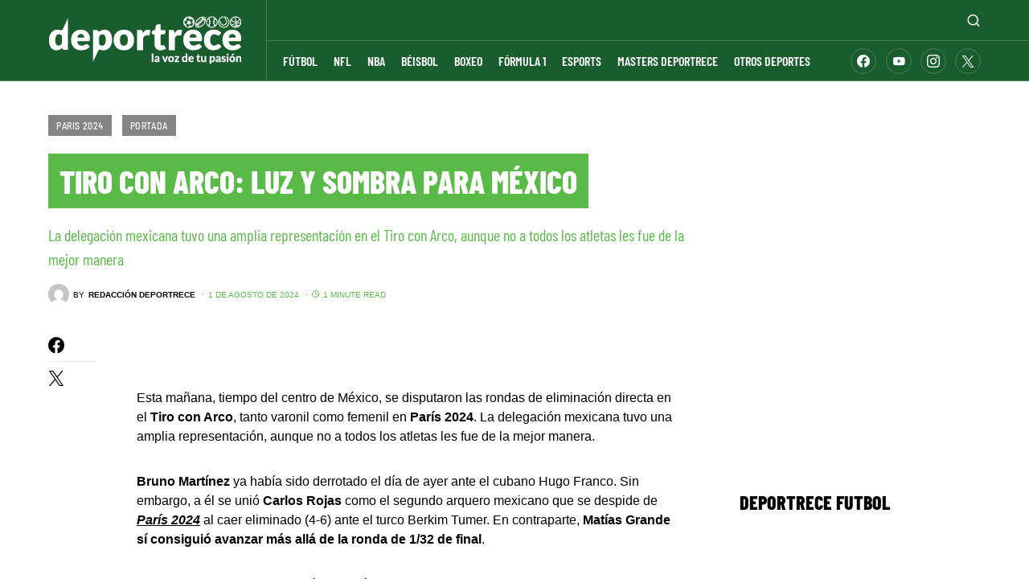

--- FILE ---
content_type: application/javascript
request_url: https://custom-codes.prod.cloud.ogury.io/CC-348C937AC237.min.js
body_size: 369
content:
var assetList=[{bundle:"deportrece.com",adUnitIdHigh:"wm-tg-iart-deport-netha-ra7yzusqnfuy",adUnitIdLow:"wm-tg-iart-deport-netha-wv2wm5jhxggf",assetKey:"OGY-7BD770E07217"},{bundle:"enlaceacancha.com",adUnitIdHigh:"wm-tg-iart-enlace-netha-pnyjtvccnmnz",adUnitIdLow:"wm-tg-iart-enlace-netha-ggh9u790qxjx",assetKey:"OGY-7255D9F8C5E7"},{bundle:"b15.com.mx",adUnitIdHigh:"wm-tg-iart-b15-netha-ihwhzjy5gxexrzi",adUnitIdLow:"wm-tg-iart-b15-netha-j8jp6ew0ptlutm8",assetKey:"OGY-D67A358CA502"},{bundle:"eldemocrata.com",adUnitIdHigh:"wm-tg-iart-eldemo-netha-wov0cxksef1z",adUnitIdLow:"wm-tg-iart-eldemo-netha-vwdlityywexr",assetKey:"OGY-47BD888A7B82"},{bundle:"josecardenas.com",adUnitIdHigh:"wm-tg-iart-joseca-netha-3v0a0n5chqhi",adUnitIdLow:"wm-tg-iart-joseca-netha-w8zzrddnmf3e",assetKey:"OGY-B94ACF5A750E"},{bundle:"eldiariodecoahuila.com.mx",adUnitIdHigh:"wm-tg-iart-eldiar-netha-bp3htugqywqt",adUnitIdLow:"wm-tg-iart-eldiar-netha-e96mjyfdxcll",assetKey:"OGY-70A29E2BFCB3"}],asset=window.top.OgAdUnitsAPI.findCurrentHostAsset(assetList);asset?(window.top.OG_ad_units=window.top.OG_ad_units||[],window.top.OG_ad_units.push({ad_unit_id:asset.adUnitIdHigh,asset_key:asset.assetKey,passback:{ad_unit_id:asset.adUnitIdLow}})):console.error("OGURY","No asset found!");

--- FILE ---
content_type: application/javascript
request_url: https://custom-codes.prod.cloud.ogury.io/CC-6FC24E2D09E9.min.js
body_size: 749
content:
var assetList=[{bundle:"deportrece.com",adUnitIdHigh:"wm-tg-head-deport-netha-gx8egt8pzyen",adUnitIdLow:"wm-tg-head-deport-netha-nok4izlj3kci",assetKey:"OGY-7BD770E07217"},{bundle:"enlaceacancha.com",adUnitIdHigh:"wm-tg-head-enlace-netha-iphxz7m9rzh0",adUnitIdLow:"wm-tg-head-enlace-netha-3lrqiw0yt9l4",assetKey:"OGY-7255D9F8C5E7",headerSelector:"header"}],asset=window.top.OgAdUnitsAPI.findCurrentHostAsset(assetList);if(asset){let o,e,d,t,n,a;function handlePosition(){o.classList.contains("fixed-nav")?a.innerHTML="#ogyHeaderAdFixed, [id^=ogy-root-container-wm-tg-head-] { top: 55px !important; }":a.innerHTML="#ogyHeaderAdFixed, [id^=ogy-root-container-wm-tg-head-] {}"}function onAdShow(){var e=window.top.document.getElementsByTagName("head")[0],t=document.createElement("style");t.id="ogyWebsiteOverride",t.setAttribute("type","text/css"),hidingCss="#ogyAdHide, .adsbygoogle.adsbygoogle-noablate:has(.grippy-host) {display: none !important;} #tie-body {padding: 0 !important;}",t.appendChild(document.createTextNode(hidingCss)),e.appendChild(t),"enlaceacancha.com"===asset.bundle&&((t=document.createElement("style")).id="ogyHeaderOverride",t.setAttribute("type","text/css"),topCss="#ogyHeaderAdFixed, [id^=ogy-root-container-wm-tg-head-] {}",t.appendChild(document.createTextNode(topCss)),e.appendChild(t),o=window.top.document.getElementsByClassName("tie-col-md-4 logo-container clearfix")[0])&&(a=window.top.document.getElementById("ogyHeaderOverride"),e={attributes:!0,childList:!1},(d=new MutationObserver(function(e,t){for(const o of e)handlePosition()})).observe(o,e),handlePosition())}function onAdComplete(){d&&d.disconnect();var e=window.top.document.getElementById("ogyWebsiteOverride");e&&e.remove(),a&&a.remove()}window.top.OG_ad_units=window.top.OG_ad_units||[],window.top.OG_ad_units.push({ad_unit_id:asset.adUnitIdHigh,asset_key:asset.assetKey,params:{header_selector:asset.headerSelector},passback:{ad_unit_id:asset.adUnitIdLow},callbacks:{on_ad_show:onAdShow,on_ad_complete:onAdComplete}})}else console.error("OGURY","No asset found!");